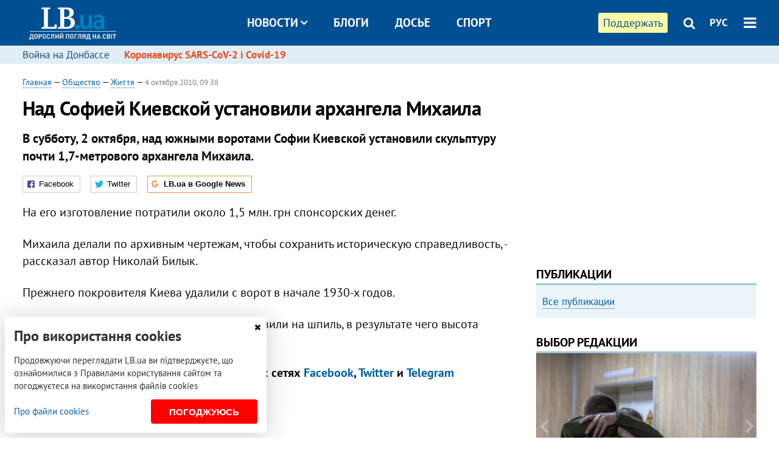

--- FILE ---
content_type: text/html; charset=utf-8
request_url: https://rus.lb.ua/society/2010/10/04/67867_nad_sofiey_kievskoy_ustanovili_a.html
body_size: 10133
content:
<!DOCTYPE html>
<html>
<head>

	<meta http-equiv="content-type" content="text/html;charset=utf-8">
	<title>Над Софией Киевской установили архангела Михаила</title>
	<meta name="keywords" content="Киев, памятники, София Киевская">
	<meta name="description" content="В субботу, 2 октября, над южными воротами Софии Киевской установили скульптуру почти 1,7-метрового архангела Михаила.">
	    <link rel="canonical" href="https://rus.lb.ua/society/2010/10/04/67867_nad_sofiey_kievskoy_ustanovili_a.html" />
        <link rel="alternate" href="https://lb.ua/society/2010/10/04/67867_nad_sofiey_kievskoy_ustanovili_a.html" hreflang="uk" hreflang="x-default" />
    <link rel="alternate" href="https://rus.lb.ua/society/2010/10/04/67867_nad_sofiey_kievskoy_ustanovili_a.html" hreflang="ru" />
    	
    <meta name="format-detection" content="telephone=no">

            <link rel="dns-prefetch" href="//i.lb.ua">
    <link rel="dns-prefetch" href="//www.facebook.com">
    <link rel="dns-prefetch" href="//www.googletagservices.com">
    <link rel="dns-prefetch" href="//googleads.g.doubleclick.net">
    <link rel="dns-prefetch" href="//pagead2.googlesyndication.com">

    <link rel="preload" href="/media/685/news/fonts/ptsans.woff2" as="font" type="font/woff2" crossorigin>
    <link rel="preload" href="/media/685/news/fonts/ptsansb.woff2" as="font" type="font/woff2" crossorigin>
    <link rel="preload" href="/media/685/news/fonts/icons.woff2" as="font" type="font/woff2" crossorigin>

    <link rel="preload" href="/media/685/news/css/style.css" type="text/css" as="style" onload="this.onload=null;this.rel='stylesheet'">

    <link rel="preload" href="/media/685/news/js/jquery-3.1.1.min.js" as="script">
    <link rel="preload" href="/media/685/news/js/common.js" as="script">
    <link rel="preload" href="//pagead2.googlesyndication.com/pagead/js/adsbygoogle.js" as="script">
        <link rel="preload" href="/media/685/news/css/social-likes.css" type="text/css" as="style" onload="this.onload=null;this.rel='stylesheet'">

		<link rel="alternate" type="application/rss+xml" title="LB.ua RSS" href="https://lb.ua/export/rss.xml">
	
	<!-- facebook -->
			<meta property="fb:app_id" content="147594101940225">
	<meta property="fb:admins" content="100001550293023">
	<meta property="og:site_name" content="LB.ua">
    <meta name="twitter:site" content="@lb_ua">
	    <meta name="RESOURCE-TYPE" content="DOCUMENT" />
    <meta name="DISTRIBUTION" content="GLOBAL" />

	<meta property="og:url" content="https://rus.lb.ua/society/2010/10/04/67867_nad_sofiey_kievskoy_ustanovili_a.html"/>
    <meta property="og:type" content="article"/>
	<meta property="og:title" content="Над Софией Киевской установили архангела Михаила"/>
	<meta property="og:description" content="В субботу, 2 октября, над южными воротами Софии Киевской установили скульптуру почти 1,7-метрового архангела Михаила." />

    <meta name="twitter:title" content="Над Софией Киевской установили архангела Михаила" />
    <meta name="twitter:description" content="В субботу, 2 октября, над южными воротами Софии Киевской установили скульптуру почти 1,7-метрового архангела Михаила." />

	        	    <meta property="og:image" content="https://i.lb.ua/static/logo.480.jpg" />
    <meta property="og:image:width" content="480" />
    <meta property="og:image:height" content="320" />
	        	
        
    <meta name="viewport" content="width=device-width,initial-scale=1,user-scalable=yes">

	<!-- CSS -->
	        <link rel="stylesheet" href="/media/685/news/css/style.css">
    <link rel="shortcut icon" type="image/x-icon" href="/favicon.ico">
        <link rel="stylesheet" href="/media/685/news/css/social-likes.css">

	    <script src="/media/685/news/js/jquery-3.1.1.min.js"></script>
        <script async src="/media/685/news/js/common.js"></script>
		
        <script async src="https://securepubads.g.doubleclick.net/tag/js/gpt.js"></script>
    <script>
        window.googletag = window.googletag || {cmd: []};
    </script>
    
        <script async src="https://pagead2.googlesyndication.com/pagead/js/adsbygoogle.js"></script>
    <script>
    (adsbygoogle = window.adsbygoogle || []).push({
          google_ad_client: "ca-pub-6096932064585080",
          enable_page_level_ads: true });
    </script>
    
        <script type="application/ld+json">
    {
        "@context": "https://schema.org",
        "@type": "NewsArticle",
        "mainEntityOfPage": {
            "@type": "WebPage",
            "@id": "https://rus.lb.ua/society/2010/10/04/67867_nad_sofiey_kievskoy_ustanovili_a.html"
        },
        "headline": "Над Софией Киевской установили архангела Михаила",
                "datePublished": "2010-10-04T09:38:00+03:00",
        "dateModified": "2022-03-11T12:50:00+02:00",
                "publisher": {
            "@type": "Organization",
            "name": "LB.ua",
            "alternateName": "Лівий берег",
            "logo": {
                "@type": "ImageObject",
                "url": "https://lb.ua/media/news/img/logo/logo.white.png"
            }
        }
    }
    </script>
</head>


<body >


<header class="site-header">
	<div class="layout">
	<div class="layout-wrapper clearfix">
        <nav class="header">
                        <div class="logo"><a href="https://rus.lb.ua"></a></div>
                        <ul class="nav-menu nav-menu-right">
                                <li class="nav-item nav-item-donate"><a href="https://lb.ua/donate" target="_blank"><span>Поддержать</span></a></li>
                
                                
                
                                <li class="nav-item nav-item-search hide-on-phone"><a href="#header-search" data-toggle="collapse" aria-expanded="false" aria-controls="header-search"><span class="icons icon-search" ></span></a></li>
                
                <li class="nav-item nav-item-lang dropdown"><a href="javascript:void(0);" data-toggle="dropdown" type="button">РУС</a>
    <ul class="dropdown-menu dropdown-lang">
        <li class="border"><a href="https://lb.ua/society/2010/10/04/67867_nad_sofiey_kievskoy_ustanovili_a.html" alt="українська">УКР</a></li>
        <li><a href="//en.lb.ua" alt="english">ENG</a></li>
    </ul>
</li>

				                <li class="nav-item nav-item-menu dropdown"><a a href="javascript:void(0);" onclick="return false;" type="button" data-toggle="dropdown"><span class="icons icon-bars"></span></a>
                    <div class="dropdown-menu dropdown-right">
                        <div class="dropdown-flex">
                            <div class="dropdown-flex-box">
                                <ul>
                                    <li><a href="/newsfeed">Новости</a></li>
                                    <li class="sub-item"><a href="/politics">Политика</a></li>
                                    <li class="sub-item"><a href="/economics">Экономика</a></li>
                                    <li class="sub-item"><a href="/society">Общество</a></li>
                                    <li class="sub-item"><a href="">Здоровье</a></li>
                                    <li class="sub-item"><a href="/culture">Культура</a></li>
                                    <li class="sub-item"><a href="/world">Мир</a></li>
                                    <li class="sub-item"><a href="/sport">Спорт</a></li>
                                    
                                    
                                    

                                    <li><a href="/theme">Спецтемы</a></li>
                                    <li class="sub-item"><a href="https://lb.ua/theme/kyiv">Київ</a></li>
                                    <li class="sub-item"><a href="https://lb.ua/theme/nova_krayina">Нова Країна</a></li>
                                    <li class="sub-item"><a href="https://lb.ua/theme/terytorii_kultury">Території культури</a></li>
                                    <li class="sub-item"><a href="https://lb.ua/theme/culthub">CultHub</a></li>
                                    <li class="sub-item"><a href="https://lb.ua/tag/21019_lbtalks">LB.talks</a></li>
                                    <li class="sub-item"><a href="https://lb.ua/theme/halorka">З гальорки</a></li>
                                </ul>
                            </div>
                            <div class="dropdown-flex-box">
                                <ul>
                                    <li><a href="/analytics">Публикации</a></li>
                                    <li><a href="/blog">Блоги</a></li>
                                    <li><a href="/file">Досье</a></li>
                                    <li><a href="/events">Ивенты</a></li>
                                    <li><a href="https://www.youtube.com/channel/UC_wMhlGmskE2Ue-400XjofQ">LB Live</a></li>
                                    <li><a href="/photo">Фото/Видео</a></li>
                                    <li><a href="/author">Авторы</a></li>
                                    <li><a href="/about/contacts">Редакция</a></li>
                                    <li><a href="/archive">Архив</a></li>

                                    
                                </ul>
                            </div>
                        </div>
                        
                        <div class="nav-item-menu-icons">
                            <a target="_blank" href="https://www.facebook.com/%D0%9B%D1%96%D0%B2%D0%B8%D0%B9-%D0%91%D0%B5%D1%80%D0%B5%D0%B3-LBUA-111382865585059"><span class="icons icon-facebook"></span></a>
                            <a target="_blank" href="https://twitter.com/lb_ua"><span class="icons icon-twitter"></span></a>
                            <a target="_blank" href="https://t.me/lbua_official"><span class="icons icon-telegram"></span></a>
                            <a target="_blank" href="https://youtube.com/@lblive1902"><span class="icons icon-youtube"></span></a>
                            <a target="_blank" href="https://rus.lb.ua/rss"><span class="icons icon-rss"></span></a>
                            <a href="#header-search" data-toggle="collapse" aria-expanded="false" aria-controls="header-search"><span class="icons icon-search"></span></a>
                            
                        </div>
                    </div>
                </li>
                            </ul>

                        <ul class="nav-menu nav-menu-main">
                <li class="dropdown nav-item-news"><a href="javascript:void(0);" onclick="return false;" type="button" data-toggle="dropdown">Новости<span class="icons icon-down"></span></a>
                    <ul class="dropdown-menu dropdown-lang">
                        <li><a href="/politics">Политика</a></li>
                        <li><a href="/economics">Экономика</a></li>
                        <li><a href="/society">Общество</a></li>
                        <li><a href="">Здоровье</a></li>
                        <li><a href="/culture">Культура</a></li>
                        <li><a href="/world">Мир</a></li>
                        <li><a href="/sport">Спорт</a></li>
                        <li><a href="https://lb.ua/theme/kyiv">Київ</a></li>
                        <li><a href="https://lb.ua/theme/nova_krayina">Нова Країна</a></li>
                        <li><a href="https://lb.ua/theme/terytorii_kultury">Території культури</a></li>
                        <li><a href="https://lb.ua/theme/culthub">CultHub</a></li>
                        <li><a href="https://lb.ua/tag/21019_lbtalks">LB.talks</a></li>

                        
                        
                        
                    </ul>
                </li>
                <li class="nav-item-blogs"><a href="/blog">Блоги</a></li>
                <li class="nav-item-files"><a href="/file">Досье</a></li>
                <li class="nav-item-photo"><a href="/sport">Спорт</a></li>

                
                
            </ul>
            
    		
        </nav>
	</div>
	</div>

        <div class="collapse" id="header-search">
    <div class="layout">
        <div class="layout-wrapper">
            <form class="search-form" action="/search">
                <input class="search-txt" type="text" name="q" placeholder="Фраза для поиска"/>
                <button class="search-btn" type="submit"><span class="icons icon-search"></span></button>
            </form>
        </div>
    </div>
    </div>
    
    	<div class="sub-menu">
	<div class="layout">
		<div class="layout-wrapper">
			<ul class="nav-links">
						    				            <li class=""><a href="https://lb.ua/tag/13516_boevie_deystviya_na_vostoke_ukraini">Война на Донбассе
</a></li>
            <li class="important"><a href="https://lb.ua/tag/18306_koronavirus_sarscov2_i_covid19">Коронавирус SARS-CoV-2 і Covid-19
</a></li>
    			    						</ul>
		</div>
	</div>
	</div>
    
</header>

            

<div class="site-content layout layout-material">

        <div class="layout-wrapper clearfix">

        
		<div class="col-content ">
		    <div class="col-content-wrapper clearfix">

            <article class="material" itemscope itemtype="https://schema.org/NewsArticle">
    	
	<div class="header">
		<div class="date">
                        <a href="https://rus.lb.ua">Главная</a> &mdash;
                            <a href="/society">Общество</a> &mdash;                 <a href="/society/life">Життя</a> &mdash;                                                 <time class="time" pubdate itemprop="datePublished" datetime="2010-10-04T09:38:00Z">4 октября 2010, 09:38</time>                        <meta itemprop="dateModified" content="2022-03-11"/>
		</div>

        
                <h1 itemprop="headline">Над Софией Киевской установили архангела Михаила
                    </h1>
        
		

                <div class="material-h2" itemprop="description"><p>В субботу, 2 октября, над южными воротами Софии Киевской установили скульптуру почти 1,7-метрового архангела Михаила.</p></div>
        
                                    <meta itemprop="author" content="LB.ua">                        	</div>

        <div class="social-likes" data-url="http://society.lb.ua/life/2010/10/04/67867_nad_sofiey_kievskoy_ustanovili_a.html"><div class="facebook" title="Поделиться ссылкой на Фейсбуке">Facebook</div>
<div class="twitter" title="Поделиться ссылкой в Твиттере">Twitter</div>
<div class="social-likes__widget social-likes__widget_gnews">
    <a href="https://news.google.com/publications/CAAqBwgKMO-Fpwsw15C_Aw?hl=ru&gl=UA&ceid=UA:ru" target="_blank" rel="nofollow">
        <span class="social-likes__button"><span class="social-likes__icon social-likes__icon_gnews"></span><strong>LB.ua в Google News</strong></span>
    </a>
</div>
</div>
    
	
	
	
	

	
        <div itemprop="articleBody"><p>На его изготовление потратили около 1,5 млн. грн спонсорских денег.</p>
<p>Михаила делали по архивным чертежам, чтобы сохранить историческую справедливость, - рассказал автор Николай Билык.</p>
<p>Прежнего покровителя Киева удалили с ворот в начале 1930-х годов.</p>
<p>Ангела сделали из меди с позолотой и водрузили на шпиль, в результате чего высота украшения ворот составила почти 2,5 метра.</p></div>
    

	

	
	

    

            

            

    
            

    <div class="hidden" itemprop="publisher" itemscope itemtype="https://schema.org/Organization">
        <meta itemprop="name" content="LB.ua" />
        <div class="hidden" itemprop="logo" itemscope itemtype="https://schema.org/ImageObject">
            <meta itemprop="url" content="https://lb.ua/media/news/img/logo/logo.png" />
        </div>
    </div>
    <meta itemscope itemprop="mainEntityOfPage" itemType="https://schema.org/WebPage" itemid="https://rus.lb.ua/society/2010/10/04/67867_nad_sofiey_kievskoy_ustanovili_a.html" />


    <noindex>
            <div class="block read-social">Читайте главные новости LB.ua в социальных сетях <a href="https://www.facebook.com/%D0%9B%D1%96%D0%B2%D0%B8%D0%B9-%D0%91%D0%B5%D1%80%D0%B5%D0%B3-LBUA-111382865585059">Facebook</a>, <a href="https://twitter.com/lb_ua">Twitter</a> и <a href="https://t.me/lbua_official">Telegram</a></div>
    
                <div class="block sources thin-link"><span>Источник: </span><a href="http://www.segodnya.ua" target="_blank" rel="nofollow">газета "Сегодня"</a></div>
        
            
        
    
                    </noindex>

    
    


                <div class="block sources thin-link" itemprop="keywords"><span>Темы: </span><a href="/tag/49_kiev" rel="tag">Киев</a>, <a href="/tag/760_pamyatniki" rel="tag">памятники</a>, <a href="/tag/3565_sofiya_kievskaya" rel="tag">София Киевская</a></div>
        

    </article>



<div class="material-related">
    
                        
                    <div class="block related-news news-by-theme">

<ul class="feed">
    <li class="important">
        <div class="time"><time datetime="2010-05-21T12:33:00Z">
    21 мая 2010, 12:33
    </time></div>
        <a href="https://rus.lb.ua/society/2010/05/21/45850_granitsi_sofii_kievskoy_uvelichat_.html">Границы Софии Киевской увеличат на квартал
</a>
    </li>
    <li class="">
        <div class="time"><time datetime="2010-06-12T18:33:00Z">
    12 июня 2010, 18:33
    </time></div>
        <a href="https://rus.lb.ua/news/2010/06/12/50118_yanukovich_izdal_ukaz_o_prazdnovan.html">Янукович издал указ о праздновании дня основания Софии Киевской
</a>
    </li>
    <li class="">
        <div class="time"><time datetime="2010-08-11T16:15:00Z">
    11 августа 2010, 16:15
    </time></div>
        <a href="https://rus.lb.ua/society/2010/08/11/60599_ukraina_dobilas_priznaniya_sofii.html">Украина добилась признания Софии Киевской объектом культурного наследия
</a>
    </li>
</ul>
</div>
                

<noindex>
    
    
                            <section class="block related-news related-by-rubric">
<div class="caption no-margin">Читайте также</div>
<ul class="lenta lenta-simple">
    <li class="item-news  important">    <time datetime="2010-10-05T09:24:00Z">
    05 октября 2010, 09:24
    </time>
        <div class="title"><a href="https://rus.lb.ua/society/2010/10/05/68059_protivniki_dvuyazichiya_grozyat_zabl.html">Противники двуязычия грозят заблокировать «Евро-2012»
</a></div>
</li>

    <li class="item-news  ">    <time datetime="2010-10-05T09:03:00Z">
    05 октября 2010, 09:03
    </time>
        <div class="title"><a href="https://rus.lb.ua/society/2010/10/05/68057_dva_vengerskih_goroda_zatopilo_ya.html">Два венгерских города затопило ядовитыми отходами
</a></div>
</li>

    <li class="item-news  ">    <time datetime="2010-10-05T08:55:00Z">
    05 октября 2010, 08:55
    </time>
        <div class="title"><a href="https://rus.lb.ua/society/2010/10/05/68056_za_kuplennie_voditelskie_prava_.html">За купленные водительские права будут сажать
</a></div>
</li>

    <li class="item-news  important">    <time datetime="2010-10-05T08:25:00Z">
    05 октября 2010, 08:25
    </time>
        <div class="title"><a href="https://rus.lb.ua/society/2010/10/05/68054_sbu_izyala_dokumenti_v_ofise_reg.html">СБУ изъяла документы в офисе регистратора "Киевгорстроя"
</a></div>
</li>

    <li class="item-news  ">    <time datetime="2010-10-05T02:10:00Z">
    05 октября 2010, 02:10
    </time>
        <div class="title"><a href="https://rus.lb.ua/society/2010/10/05/67946_britanskoy_korolevskoy_seme_usi.html">Британской королевской семье усилили охрану на случай терактов
</a></div>
</li>

    <li class="item-news  ">    <time datetime="2010-10-05T01:30:00Z">
    05 октября 2010, 01:30
    </time>
        <div class="title"><a href="https://rus.lb.ua/society/2010/10/05/67944_skandalistka_peris_hilton_priede.html">Скандалистка Пэрис Хилтон приедет на Ukrainian Fashion Week
</a></div>
</li>

    <li class="item-news  ">    <time datetime="2010-10-05T01:10:00Z">
    05 октября 2010, 01:10
    </time>
        <div class="title"><a href="https://rus.lb.ua/society/2010/10/05/67943_klinton_prizivaet_ukraintsev_smel.html">Клинтон призывает украинцев смелее проверяться на СПИД
</a></div>
</li>

    <li class="item-news  ">    <time datetime="2010-10-05T00:50:00Z">
    05 октября 2010, 00:50
    </time>
        <div class="title"><a href="https://rus.lb.ua/society/2010/10/05/67938_berluskoni_vozmutil_vatikan_anek.html">Берлускони возмутил Ватикан анекдотом про евреев
</a></div>
</li>

    <li class="item-news  ">    <time datetime="2010-10-04T19:56:00Z">
    04 октября 2010, 19:56
    </time>
        <div class="title"><a href="https://rus.lb.ua/society/2010/10/04/68046_ukrainskiy_ofitser_udostoen_meda.html">​Украинский офицер удостоен медали НАТО
</a></div>
</li>

    <li class="item-news  ">    <time datetime="2010-10-04T19:41:00Z">
    04 октября 2010, 19:41
    </time>
        <div class="title"><a href="https://rus.lb.ua/society/2010/10/04/68044_aktivisti_vzivayut_k_spaseniyu_yazi.html"><span class="ico-text">Фото</span>Акция протеста "Спаси свой язык!"
</a></div>
</li>

    <li class="item-news  ">    <time datetime="2010-10-04T19:38:00Z">
    04 октября 2010, 19:38
    </time>
        <div class="title"><a href="https://rus.lb.ua/society/2010/10/04/68042_v_kieve_otkrili_dvizhenie_po_gava.html">В Киеве открыли движение по Гаваньскому мосту
</a></div>
</li>

    <li class="item-news  ">    <time datetime="2010-10-04T17:50:00Z">
    04 октября 2010, 17:50
    </time>
        <div class="title"><a href="https://rus.lb.ua/society/2010/10/04/68028_v_dnepropetrovske_nachalsya_mesyachn.html">В Днепропетровске начался месячник борьбы с раком груди
</a></div>
</li>

    <li class="item-news  ">    <time datetime="2010-10-04T17:46:00Z">
    04 октября 2010, 17:46
    </time>
        <div class="title"><a href="https://rus.lb.ua/society/2010/10/04/68033_muzey_im_petrovskogo_vozobnovit.html">Музей им. Петровского возобновит свою работу
</a></div>
</li>

    <li class="item-news  important">    <time datetime="2010-10-04T17:35:00Z">
    04 октября 2010, 17:35
    </time>
        <div class="title"><a href="https://rus.lb.ua/society/2010/10/04/68021_voditelyu_avto_v_kotorom_pogib_i.html">Водителю авто, в котором погиб Игорь Пелых, дали 9 лет
</a></div>
</li>

    <li class="item-news  ">    <time datetime="2010-10-04T16:42:00Z">
    04 октября 2010, 16:42
    </time>
        <div class="title"><a href="https://rus.lb.ua/society/2010/10/04/68003_mvd_problem_s_vidachey_pasportov.html">МВД: проблем с выдачей паспортов нет
</a></div>
</li>

</ul>
</section>
 
                

    </noindex>
</div>


<noindex>
<div class="float_container_t0 hidden"></div>
<div class="float_container_t2 hidden"></div>
</noindex>

	    	</div>

        		</div>

		<aside class="col-right">
        	
			    

    

    <section class="adv-banner-3">
    <!-- Premium -->
    <ins class="adsbygoogle" style="display:block" data-ad-client="ca-pub-6096932064585080" data-ad-slot="6215639078" data-ad-format="auto" data-full-width-responsive="true"></ins>
    <script>(adsbygoogle = window.adsbygoogle || []).push({});</script>
</section>

    	
<section class="section-blogs section-column-2 have-background">
<div class="caption no-margin">Публикации</div>
<ul class="feed background">
<li class="show-more"><a href="/analytics">Все публикации</a></li>
</ul>
</section>
    	
<section class="float_container_m1_wide hide-on-tablet hide-on-phone">
<div class="photo-story float_block">
<div class="caption no-margin">ВЫБОР РЕДАКЦИИ</div>
<div class="slick-gallery" data-slick='{ "infinite": true, "speed": 300, "slidesToShow": 1, "autoplay": true, "autoplaySpeed": 5000 }'>
        <div class="gallery-item"><div class="gallery-item-image">
		<a class="img" href="https://lb.ua/society/2022/03/16/509776_lyubov_i_vdyachnist_yak_spilkuvatisya_zi.html"><img loading="lazy" class="story-photo" src="https://i.lb.ua/085/14/625c228783191.jpeg" alt="Любовь и благодарность. Как общаться со своими близкими, ушедшими на войну"/></a>
	        <div class="story-text"><a class="img" href="https://lb.ua/society/2022/03/16/509776_lyubov_i_vdyachnist_yak_spilkuvatisya_zi.html">Любовь и благодарность. Как общаться со своими близкими, ушедшими на войну</a></div></a>
    </div></div>
        <div class="gallery-item"><div class="gallery-item-image">
		<a class="img" href="https://lb.ua/society/2022/03/31/511668_mariupol_tochka_nepovernennya_moi.html"><img loading="lazy" class="story-photo" src="https://i.lb.ua/072/02/625c22f9239af.jpeg" alt="Мариуполь, точка невозврата. Мои 20 суток войны"/></a>
	        <div class="story-text"><a class="img" href="https://lb.ua/society/2022/03/31/511668_mariupol_tochka_nepovernennya_moi.html">Мариуполь, точка невозврата. Мои 20 суток войны</a></div></a>
    </div></div>
        <div class="gallery-item"><div class="gallery-item-image">
		<a class="img" href="https://lb.ua/society/2022/04/06/512479_yak_pravilno_reaguvati_informatsiyu.html"><img loading="lazy" class="story-photo" src="https://i.lb.ua/078/06/625c220109513.jpeg" alt="Как правильно реагировать на информацию из России? Вопрос-ответ с Олегом Покальчуком"/></a>
	        <div class="story-text"><a class="img" href="https://lb.ua/society/2022/04/06/512479_yak_pravilno_reaguvati_informatsiyu.html">Как правильно реагировать на информацию из России? Вопрос-ответ с Олегом Покальчуком</a></div></a>
    </div></div>
    </div>
</div>
</section>
        	<section class="section-blogs section-column-2 have-background">
<div class="caption no-margin">Блоги</div>
<ul class="feed background">
    <li class="">    <a class="photo-ahref" href="http://rus.lb.ua/blog/tetiana_bohdan/516325_derzhavni_poziki_i_borgi_voienniy.html"><img loading="lazy" class="photo photo-blog" src="https://i.lb.ua/114/52/5e82114e767ee.jpeg" alt="Державні позики і борги у воєнній економіці"></a>    <div class="author">Тетяна Богдан</div> 
    <div class="title"><a href="http://rus.lb.ua/blog/tetiana_bohdan/516325_derzhavni_poziki_i_borgi_voienniy.html">Державні позики і борги у воєнній економіці
</a></div>
    У найближчі місяці Уряд потребуватиме колосальних ресурсів для фінансування економічних потреб країни і продовження збройної боротьби з агресором.
</li>

    <li class="">    <a class="photo-ahref" href="http://rus.lb.ua/blog/volodymyr_viatrovych/515299_damo_rosii_pereklasti_zlochini.html"><img loading="lazy" class="photo photo-blog" src="https://i.lb.ua/030/33/624979ecdd733.jpeg" alt="Не дамо Росії перекласти злочини на нас"></a>    <div class="author">Володимир В'ятрович</div> 
    <div class="title"><a href="http://rus.lb.ua/blog/volodymyr_viatrovych/515299_damo_rosii_pereklasti_zlochini.html">Не дамо Росії перекласти злочини на нас
</a></div>
    Правда завжди сильніша. Тільки для того, аби правда про борців за свободу в 1940-50-х вийшла на світло, потрібні були десятиліття, тепер вистачає днів.
</li>

<li class="show-more"><a href="/blog">Все записи блогов</a></li>
</ul>
</section>

    <section class="adv-block">
<div class="adv-banner-4 sticked hide-on-tablet hide-on-phone">
<div class="adv-caption">Реклама</div>
<!-- Index.300x600 -->
<ins class="adsbygoogle"
     style="display:inline-block;width:300px;height:600px"
     data-ad-client="ca-pub-6096932064585080"
     data-ad-slot="8605697088"></ins>
<script>
(adsbygoogle = window.adsbygoogle || []).push({});
</script></div>
</section>
	
			</aside>

	</div>
    
</div>


<footer class="site-footer">
	<div class="layout">
<div class="layout-wrapper clearfix">
	<a class="scroll-top" href="#"></a>
	<div class="footer-links">
		<ul>
			
            <li><a href="/about">Про нас</a></li>
            <li><a href="/reklama">Реклама на сайте</a></li>
            <li><a href="/events">Ивенты</a></li>
            <li><a href="/about/contacts">Редакция</a></li>
            <li><a href="/about/standards">Политики и стандарты</a></li>
			<li><a href="/about/terms">Пользовательское соглашение</a></li>
		</ul>
	</div>

	<div class="about">
                <p>При полном или частичном воспроизведении материалов прямая гиперссылка на LB.ua обязательна! Перепечатка, копирование, воспроизведение или иное использование материалов, в которых содержится ссылка на агентство "Українськi Новини" и "Украинская Фото Группа" запрещено.</p>
        <p>Материалы, которые размещаются на сайте с меткой "Реклама" / "Новости компаний" / "Пресрелиз" / "Promoted", являются рекламными и публикуются на правах рекламы. , однако редакция участвует в подготовке этого контента и разделяет мнения, высказанные в этих материалах.</p>
        <p>Редакция не несет ответственности за факты и оценочные суждения, обнародованные в рекламных материалах. Согласно украинскому законодательству, ответственность за содержание рекламы несет рекламодатель.</p>
        <p>Международный Фонд "Возрождение" обеспечивает институциональную поддержку редакции LB.UA в рамках программы "Социальный капитал". Материалы изготовленные в рамках поддержки отражают позицию авторов и не обязательно совпадают с позицией Международного Фонда "Возрождение".</p>
        <p>Субъект в сфере онлайн-медиа; идентификатор медиа - R40-05097</p>
            </div>
	<div class="counters">
                <span><a rel="nofollow" href="http://depositphotos.com/?utm_source=LB&amp;utm_medium=footer&amp;utm_campaign=UA-brand"><img loading="lazy" src="/media/685/news/img/icos/deposit2.png" alt="DepositPhotos" width="143" height="33"></a></span>
        <span><a rel="nofollow" href="http://irf.ua"><img loading="lazy" src="/media/685/news/img/icos/irf.png" alt="IRF" width="105" height="33"></a></span>
        <span><a rel="nofollow" href="https://serpstat.com/uk/"><img loading="lazy" src="/media/685/news/img/icos/serpstat.svg" alt="Serpstat" width="140" height="33""></a></span>
        		    		<!-- Google tag (gtag.js) -->
<script async src="https://www.googletagmanager.com/gtag/js?id=G-ESGJQNBL07"></script>
<script>
  window.dataLayer = window.dataLayer || [];
  function gtag(){dataLayer.push(arguments);}
  gtag('js', new Date());

  gtag('config', 'G-ESGJQNBL07');
</script>
			</div>
</div>
</div>


<div class="overlay" id="overlay"></div>


<div id="popup_mistake" class="popup do-mistake" url="/core/orphus/">
	<div class="caption">Найдена ошибка! <div class="close"></div></div>
	<div class="title">Текст с ошибкой:</div>
	<div class="text-w-mistake"></div>
	<div>Ошибка в том, что:</div>
	<textarea></textarea>
	<br style="clear: both;" />
	<a class="button" name="send" href="#">Отправить</a>
	<a class="no-mistake" name="close" href="#">Ой, это не ошибка!</a>
</div>


<div id="act-login" class="popup do-login">

</div>

</footer>


<style>
    .cookie-info { position: fixed; display: none; width: 100%; left: 8px; right: 0; bottom: 8px; max-width: 400px; color: #333; background-color: #fff; box-shadow: 0 4px 40px rgba(0,0,0,.2); z-index: 1000; padding: 15px; }
    .cookie-info-title { font-size: 24px; font-weight: bold; margin: 0 0 12px; padding-right: 12px; }
    .cookie-info-text { margin-bottom: 12px; }
    .cookie-info-flex { display: flex; justify-content: space-between; line-height: 40px; }
    .cookie-info-link { display: inline-block; border-bottom: none !important;}
    .cookie-info-agree { display: inline-block; color: #fff; font-size: 15px; font-weight: bold; text-transform: uppercase; border-radius: 4px; background-color: red; padding: 0 30px; cursor: pointer; }
    .cookie-info-cross { position: absolute; right: 10px; top: 10px; cursor: pointer; }
</style>
<div class="cookie-info">
    <div class="cookie-info-title">Про використання cookies</div>
    <div class="cookie-info-text">Продовжуючи переглядати LB.ua ви підтверджуєте, що ознайомилися з Правилами користування сайтом та погоджуєтеся на використання файлів cookies</div>
    <div class="cookie-info-flex">
        <a class="cookie-info-link" href="https://lb.ua/terms/">Про файли cookies</a>
        <button class="cookie-info-agree cookie-info-close">Погоджуюсь</button>
    </div>
    <button class="cookie-info-cross cookie-info-close" title="закрити"><span class="icons icon-close"></span></button>
</div>
<script type="text/javascript">
    $(document).ready(function() {

        if ($.cookie('cookie_info') == 'yes') {
            console.log('cookie info block state: [' + $.cookie('cookie_info') + ']');
        } else {
            $('.cookie-info').show();
        }

        $('.cookie-info-close').click(function() {
            $('.cookie-info').hide();
            $.ajax({ url: "https://lb.ua/core/widgets/news/cookie_info", context: document.body, xhrFields: { withCredentials: true } }).done(function() { });
        });
    });
</script>

</body>

<!-- rus.vm2.gg2.lb.ua :: 2026-01-14 21:04:01 -->
</html>

--- FILE ---
content_type: text/html; charset=utf-8
request_url: https://www.google.com/recaptcha/api2/aframe
body_size: 248
content:
<!DOCTYPE HTML><html><head><meta http-equiv="content-type" content="text/html; charset=UTF-8"></head><body><script nonce="HCJpSAKlw7Ktp5Yyfk7jCA">/** Anti-fraud and anti-abuse applications only. See google.com/recaptcha */ try{var clients={'sodar':'https://pagead2.googlesyndication.com/pagead/sodar?'};window.addEventListener("message",function(a){try{if(a.source===window.parent){var b=JSON.parse(a.data);var c=clients[b['id']];if(c){var d=document.createElement('img');d.src=c+b['params']+'&rc='+(localStorage.getItem("rc::a")?sessionStorage.getItem("rc::b"):"");window.document.body.appendChild(d);sessionStorage.setItem("rc::e",parseInt(sessionStorage.getItem("rc::e")||0)+1);localStorage.setItem("rc::h",'1768417445202');}}}catch(b){}});window.parent.postMessage("_grecaptcha_ready", "*");}catch(b){}</script></body></html>

--- FILE ---
content_type: text/css
request_url: https://rus.lb.ua/media/685/news/css/style.css
body_size: 16436
content:
@font-face { font-family: 'PT Sans'; font-style: normal; font-weight: 400; src: local('PT Sans'), local('PTSans-Regular'), url('../fonts/ptsans.woff2') format('woff2'), url('../fonts/ptsans.woff') format('woff'); font-display: swap; }
@font-face { font-family: 'PT Sans'; font-style: normal; font-weight: 700; src: local('PT Sans Bold'), local('PTSans-Bold'), url('../fonts/ptsansb.woff2') format('woff2'), url('../fonts/ptsansb.woff') format('woff'); font-display: swap; }
@font-face { font-family: 'Icons'; font-weight: normal; font-style: normal; src: local('FontAwesome'), url('../fonts/icons.woff2') format('woff2'), url('../fonts/icons.woff') format('woff'); font-display: swap; }
/*
@font-face { font-family: 'Roboto'; font-style: normal; font-weight: 400; src: local('Roboto'), local('Roboto-Regular'), url('../fonts/roboto.woff2') format('woff2'), url('../fonts/roboto.woff') format('woff'); }
@font-face { font-family: 'Roboto'; font-style: normal; font-weight: 700; src: local('Roboto Bold'), local('Roboto-Bold'), url('../fonts/roboto-m.woff2') format('woff2'), url('../fonts/roboto-m.woff') format('woff'); }
*/

* { margin: 0; padding: 0; border: 0; }
body { font-family: 'PT Sans', sans-serif; font-size: 15px; line-height: 1.45; color: #505050; }
header, footer, nav, article, section, main, aside, details { display: block; } /* figcaption, figure, hgroup,*/

.icons { display: inline-block; font: normal normal normal 14px/1 'Icons'; font-size: inherit; text-rendering: auto; -webkit-font-smoothing: antialiased; -moz-osx-font-smoothing: grayscale; }
.icon-bars:before { content: "\f0c9"; }
.icon-facebook:before { content: "\f09a"; }
.icon-google-plus:before { content: "\f0d5"; }
.icon-google-news:before { content: "\f1a0"; }
.icon-twitter:before { content: "\f099"; }
.icon-vk:before { content: "\f189"; }
.icon-youtube:before { content: "\f16a"; }
.icon-instagram:before { content: "\f16d"; }
.icon-telegram:before { content: "\f1d8"; }
.icon-rss:before { content: "\f09e"; }
.icon-search:before { content: "\f002"; }
.icon-sign-in:before { content: "\f090"; }
.icon-sign-out:before { content: "\f08b"; }
.icon-user:before { content: "\f007"; }
.icon-up:before { content: "\f106"; font-weight: bold; }
.icon-down:before { content: "\f107"; font-weight: bold; }
.icon-share:before { content: "\f1e0"; }
.icon-left-angle:before { content: "\f104"; }
.icon-right-angle:before { content: "\f105"; }
.icon-left-caret:before { content: "\f0d9"; }
.icon-right-caret:before { content: "\f0d9"; }
.icon-close:before { content: "\f00d"; }


.overflow-fix:before, .page:before, .post .post-header:before, .alphabet-filter .search-line:before, .overflow-fix:after, .page:after, .post .post-header:after, .alphabet-filter .search-line:after { display: table; content: ""; }
.overflow-fix:after, .page:after, .post .post-header:after, .alphabet-filter .search-line:after { clear: both; }

h1 { font-size: 32px; font-weight: bold; line-height: 1.1; text-transform: uppercase; letter-spacing: -0.02em; margin-bottom: 0.5em; }
h2 { font-size: 18px; font-weight: bold; line-height: 1.35; margin: 0 0 0.5em; }
h3 { font-size: 27px; font-weight: normal; line-height: 1.3; }
h4 { font-size: 22px; font-weight: normal; line-height: 1.3; }
h5 { font-size: 18px; font-weight: bold; line-height: 1.3; }

a { color: #0062a6; text-decoration: none; }
/*a:visited { color: #618299; }*/
a:hover { color: #004f93; text-decoration: none; border-bottom: 1px solid; }
a.img:hover { border-bottom: none; }
a.underline { text-decoration: none; border-bottom: 1px solid; }
a.dotted { border-bottom: 1px dotted !important; text-decoration: none !important; }
a.dotted:hover { text-decoration: none; }
a.time:hover { text-decoration: none !important; }
time, .time { color: #808080; font-size: 13px; font-weight: normal; }
textarea { padding: 3px 4px; border: 1px solid #c9c9c9; }
.input, input[type="text"], input[type="password"] { border: 1px solid #c9c9c9; padding: 4px 8px; font-size: 16px; line-height: 1.4; }

.hidden { display: none; }
.show-on { display: block; }
.show-off { display: none; }

.no-margin { margin: 0 !important; }
.clearfix:after { content: ""; display: table; clear: both; }
.uppercase { text-transform: uppercase; }
.split-time { font-size: 16px; color: #222; border-bottom: solid 2px #9bc8e2; padding-bottom: 4px !important; }

.caption { position: relative; font-size: 20px; font-weight: bold; text-transform: uppercase; line-height: 1; color: black; padding-bottom: 5px; margin-bottom: 10px; border-bottom: 3px solid #9bc8e2; }
.caption a { color: black; }
.caption .rss { position: absolute; right: 5px; top: 0; width: 20px; height: 20px;
    background: url(../img/sprite.png) no-repeat -140px -20px;
}

.author, .author a { color: #636773; font-size: 16px; font-weight: bold; line-height: 22px; } /* #292f33 */
.author:visited, .author a:visited { color: #636773; }

.button { font-size: 15px; font-weight: bold; border: 1px solid #9bc8e2; border-radius: 3px; height: 22px; line-height: 22px; padding: 0 25px; background: url(../img/sprite.png) repeat-x 0 -80px; color: #222 !important; display: inline-block; text-align: center; }
.button:hover { background: url(../img/sprite.png) repeat-x 0 -102px; }
.button:active { background: url(../img/sprite.png) repeat-x 0 -124px; }
.close { position: absolute; right: 0; top: 0; width: 11px; height: 11px; background: url(../img/sprite.png) no-repeat -40px -20px; cursor: pointer; }

.ico { display: inline-block; margin-right: 7px; }
.i-exclusive { background: url(../img/sprite.png) no-repeat 0 0; width: 15px; height: 10px; }
.i-photo { background: url(../img/sprite.png) no-repeat -20px 0; width: 15px; height: 12px; }
.i-video { background: url(../img/sprite.png) no-repeat -40px 0; width: 16px; height: 11px; }
.i-adv { background: url(../img/sprite.png) no-repeat -80px -20px; width: 18px; height: 10px; }
.i-updated { border: 1px solid #9bc8e2; height: 12px; font-size: 11px; font-weight: normal; line-height:14px; color: #9bc8e2; padding: 0 4px 2px; }
.i-rss { background: url(../img/sprite.png) no-repeat -100px -20px; width: 15px; height: 12px; }

.ico-text { font-size: 11px; font-weight: 100; text-transform: uppercase; color: #636773; background: #e1eef6; padding: 2px 8px; letter-spacing: normal; vertical-align: 1px; margin-right: 6px; }
.ico-promo { color: #fff !important; background: #0062a6 !important; }
.item-news .ico-text { vertical-align: 3px; }
    /*.important .ico-text { color: #fff; background: #9bc8e2; }*/
/*.important .ico-text { color: #fff; background: #0062a6; }*/

/* bootstrap selectors */
.collapse { display: none; }
.collapse.in { display: block; }

.dropdown { position: relative; }
.dropdown-menu { position: absolute; top: 65px; left: 0; z-index: 1000; display: none; }
.open > .dropdown-menu { display: block; }
.open .icon-down { transform: rotate(180deg); }
.open .icon-bars { transform: rotate(90deg); }


.header-donate { font-size: 19px; padding: 25px 0; background-color: #f9edbe; text-align: center; }
.header-donate a { font-weight: bold; }

.site-header { background: #004f93; color: #a0a0a0; } /*#004f93 5558c1 9bc8e2*/
.site-header ul { list-style-type: none; }
.site-header .header { font-size: 19px; height: 75px; line-height: 75px; text-transform: uppercase; text-align: center; }
.site-header .header a, .site-header .header a:visited { color: #fff; }
.site-header .header a:hover { opacity: 0.8; transition: all 0.35s ease 0s; border-bottom: none; }
.site-header .icons { margin-left: 3px; }
.site-header .logo { float: left; margin-right: 0; }
.site-header .logo a { display: block; background: url(../img/logo/logo.white.png) no-repeat left center / 145px 60px; width: 145px; height: 72px; margin-left: 10px; }
.site-header .logo-eng a { background: url(../img/logo/logo.eng.png) no-repeat left center / 106px 35px; }
/*.site-header .logo a { display: block; background: url(../img/logo/logo.white.png) no-repeat left center / 100px 32px; width: 100px; height: 72px; margin-left: 10px; }*/

.site-header .nav-menu { height: 65px; font-weight: bold; }
.site-header .nav-menu > li { display: inline-block; margin-left: 2em; }
.site-header .nav-menu-right { float: right; }
.site-header .nav-menu-right > li { margin-left: 0; }
.site-header .nav-item { font-size: 21px; margin-right: 18px; vertical-align: text-bottom; }
.site-header .nav-item-menu { margin-right: 0; }
.site-header .nav-item-menu .dropdown-menu { left: auto; right: 0; margin-left: auto; margin-right: -0.5em; }
.site-header .nav-item-lang { font-size: 17px; }

.site-header .nav-item.nav-item-menu { font-size: 24px; }

.site-header .nav-item-menu-icons { margin: 0 0 30px 25px; }
.site-header .nav-item-menu-icons .icons { font-size: 24px; margin-right: 25px; }
.site-header .nav-item-menu-icons a:last-child .icons { margin-right: 0; }

.site-header .nav-item-donate { font-size: 18px; font-weight: normal; text-transform: none; }
.site-header .nav-item-donate span { color: #004f93; background-color: #f9fba7; padding: 5px 8px; border-radius: 3px; }

.site-header .dropdown-menu { background: #004f93; line-height: 1; margin-left: -30px; padding: 30px 0 10px; text-align: left; }
.site-header .dropdown-menu li { font-size: 18px; margin-bottom: 24px; }
.site-header .dropdown-menu li:first-child { border: none; }
.site-header .dropdown-menu .sub-item { text-transform: none; padding-left: 14px; margin-bottom: 18px; }

.site-header .dropdown-lang { padding: 30px 30px 10px; text-align: left; }
.site-header .dropdown-socials { padding: 30px 30px 10px; }
.site-header .dropdown-socials li .icons { font-size: 18px; }
.site-header .dropdown-flex { display: flex; flex-flow: row; }
.site-header .dropdown-flex-box { flex: 1; margin: 10px 25px 15px; min-width: 130px; }
.site-header .dropdown-lang-box { font-size: 18px; margin: 0 25px 40px; }
.site-header .dropdown-left { left: auto; top: 0; right: 0; width: 400px; height: 35px; }
.site-header .google-auto-placed { display: none !important; }

#header-search { background: #e1eef6; border-bottom: 2px solid #ddd; overflow: hidden; }
.search-form { position: relative; border: 1px solid #ddd; margin: 10px 0; }
.search-form .search-txt { width: 100%; box-sizing: border-box; padding: 4px 30px 4px 10px; }
.search-form .search-btn { position: absolute; top: 5px; right: 8px; font-size: 18px; color: #888; background: #fff; }

.site-header .sub-menu { background: #e1eef6; }
.site-header .nav-links { list-style-type: none; overflow-x: scroll; overflow-y: hidden; white-space: nowrap; max-height: 30px; -ms-overflow-style: none; scrollbar-width: none; }
.site-header .nav-links::-webkit-scrollbar { display: none; }
.site-header .nav-links li { display: inline-block; font-size: 17px; height: 30px; line-height: 30px; margin-right: 20px; }
.site-header .nav-links a { color: #164e7d; }
.site-header .nav-links a:hover { color: #000; }
.site-header .nav-links .important a { color: #ee4b19; font-weight: bold; }


.site-content { padding: 20px 0; background: #fff; }
.col-content { float: left; margin-right: -32%; width: 100%; font-size: 17px; }
.col-content-wrapper { margin-right: 34%; }
.col-content .col-left { float: left; width: 45.8%; font-size: 17px; overflow: hidden; }
.col-content .col-middle { float: right; width: 52%; font-size: 17px; overflow: hidden; }
.col-left .caption { font-size: 26px; }
.col-right { float: right; width: 30%; font-size: 17px; } /*border-left: 1px solid #d9e1e5;*/ /*border-left: 1px solid #d9e1e5; padding-left: 12px; */
.col-right section { margin-bottom: 30px; overflow: hidden; }
.col-right .first-item-wide .first { margin-bottom: 0; }

.site-footer { background: #ebf4f9; overflow: hidden; }
.site-footer .scroll-top { position: absolute; right: 0; top: -25px; width: 32px; height: 25px; background: url(../img/icos/scrolltop.png) no-repeat center center #ebf4f9; }
.site-footer .wrapper { position: relative; }
.site-footer .about { font-size: 13px; margin-bottom: 18px; }
.site-footer .about p { margin-bottom: 6px; }
.site-footer .counters { opacity: 0.4; }
.site-footer .counters a { border: none; }
.site-footer .counters span { margin-right: 30px; }
.footer-links { font-size: 16px; font-weight: bold; padding: 10px 0; border-bottom: 2px solid #fff; margin-bottom: 10px; }
.footer-links ul { list-style-type: none; }
.footer-links li { display: inline-block; margin-right: 32px; }

.photo { border: 1px solid #ddd; }

/* news feeds */
.feed { list-style-type: none; }
.feed li { display: inline-block; margin-bottom: 16px; width: 100%; line-height: 1.25; }


.feed h1 { font-size: 27px; font-weight: bold; line-height: 1.1; margin-bottom: 7px; letter-spacing: -0.03em; text-transform: none; }
.feed h2 { font-size: 24px; font-weight: bold; line-height: 1.2; margin-bottom: 5px; letter-spacing: -0.025em; text-transform: none; }
.feed h3 { font-size: 21px; font-weight: normal; line-height: 1.1; margin-bottom: 5px; }
.feed h4 { font-size: 18px; font-weight: bold; line-height: 1.15; margin-bottom: 5px; }
.feed .title { font-size: 21px; font-weight: normal; line-height: 1.15; letter-spacing: -0.02em; margin-bottom: 5px; }
.col-right section .feed .title { font-size: 20px; font-weight: bold; line-height: 1.2; }
.feed .split-time { margin: 10px 0; }
.feed .split-time:first-child { margin-top: 0; }
.feed .author { margin-top: -2px; margin-bottom: 2px; }
.feed .important a { font-size: 18px; font-weight: bold; }
.feed .important.very a { color: #a00022; }
.feed .photo { float: left; margin: 2px 10px 5px 0; vertical-align: top; width: 38%; }
.feed .photo-large { display: block; width: 100%; max-height: 360px; border: 1px solid #ddd; margin-bottom: 8px; }
.feed .photo-middle { display: block; width: 100%; margin-bottom: 10px; border: 1px solid #ddd; }
.feed .photo-small { float:left; width: 38%; margin: 2px 10px 2px 0; border: 1px solid #ddd; }
.feed .show-more { font-size: 17px; padding-bottom: 15px; }
.feed .item-article { border-bottom: 1px solid #ddd; padding-bottom: 15px; margin-bottom: 15px; line-height: 1.3; }
.feed .item-article.no-border-bottom { border-bottom: none; padding-bottom: 0; }
.feed .nobr { padding-left: 4px; }
.feed time { font-size: 11px; display: block; margin: 2px 0; }
.item-article .image-wrapper { position: relative; }
.item-article .heading { font-size: 15px; position: absolute; left: 14px; bottom: 14px; height: 21px; line-height: 21px; background-color: #ff7000; color: #fff; padding: 4px 14px; text-transform: uppercase; }
.supernews .heading { font-size: 16px; height: 22px; line-height: 22px; }

.show-more a { border-bottom: 1px dotted !important; text-decoration: none !important; }

.supernews { font-size: 17px; }

.first-item-wide .first { font-size:17px; font-weight: bold; padding: 0; }
.first-item-wide .first .photo { display: inline-block; width: 100%; margin: 0 0 8px; }

.photo-story { padding: 0; }
.photo-story .story-photo { width: 100%; margin: 0; border: none; }
.photo-story .story-text { position: absolute; bottom: 0; left: 0; width: 100%; padding: 12px 12px; box-sizing: border-box; text-align: left; background: rgba(40,40,40,0.4); color: #fff; }
.photo-story .story-text a { font-size: 21px; line-height: 24px; color: #fff; }


.section-lbtv {}
.section-lbtv .lbtv-item { margin-bottom: 15px; }
.section-lbtv .lbtv-item:last-child { margin-bottom: 0; }
.section-lbtv .lbtv-item .lbtv-photo { width: 100%; border: none; }


/* material */
.material { color: #0f0f0f; overflow: hidden; font-size: 20px; }
.material a { text-decoration: none; border-bottom: 1px solid; }
.material h1 { font-size: 33px; line-height: 1.1; margin-bottom: 0.5em; text-transform: none; }
.material h2, .material h2 p, .material-h2, .material-h2 p { font-size: 21px; font-weight: bold; line-height: 1.45; }
.material h3 { font-size: 30px; font-weight: bold; margin-top: 36px; margin-bottom: 18px; }
.material h4 { font-size: 26px; font-weight: bold; margin-top: 36px; margin-bottom: 14px; }
.material h5 { font-size: 22px; margin-top: 36px; }
.material ul { list-style-type: none; clear: left; margin-top: -12px; margin-bottom: 12px; }
.material ul>li { padding: 0 0 6px 35px; position: relative; }
.material ul>li:before { content: "\2015"; position: absolute; left: 6px; top: 0; width: 20px; height: 15px; }
.material ol { clear: left; margin-left: 32px; margin-bottom: 10px; }
.material ol>li { padding: 0 0 10px 10px; line-height: 23px; }
.material p { margin-top: 0; margin-bottom: 24px; line-height: 1.4; }
.material p:empty { display: none; }
.material p b { font-size: 20px; }
.material p.tab { margin-left: 20px; margin-bottom: 8px; }
.material table { font-size: 16px; text-align: left; width: 100%; border-spacing: 0; border-collapse: collapse; border-top: 3px solid #9bc8e2; border-bottom: 3px solid #ddd; margin: 1.5em 0; }
.material table th { background: #ebf4f9; padding: 4px 0 4px 8px; vertical-align: top; text-align: left; }
.material table td { padding: 4px 0 4px 8px; border-top: 1px solid #ddd; vertical-align: top; }
.material table tr.odd { background: #FAFAFA; }
.material table .arrow { font-size: 14px; width: 10px; display: inline-block; }
.material table .arrow.up { color: #339900; }
.material table .arrow.down { color: #CC0000; }
.material span.spacer { padding: 0 10px; }
.material .video { clear: both; overflow: hidden; margin: 24px 0; text-align: center; min-width: 340px; }
.material .video .descr { color: #888; font-size: 13px; font-style: italic; margin: 10px 20px; }
.material .photos { margin: 24px 0; text-align: center; }
.material .photos img { vertical-align: top; }
.material .photos .descr { color: #888; font-size: 15px; line-height: 1.3; margin: 10px 10%; }
.material .b-quote { float: right; font-size: 18px; line-height: 22px; margin: 15px 0 15px 15px; text-align: left; }
.material .b-quote a { text-decoration: none; font-weight: normal; }
.material .b-quote blockquote { color: #888; background: url(../img/quote/q.png) no-repeat 15px 10px; padding: 10px 5px 15px 60px; }
.material .b-quote blockquote cite { display: table; color: #636773; font-size: 17px; font-weight: bold; }

.material .b-quote blockquote .expert { display: table-cell; height: 60px; }
.material .b-quote blockquote .expert img { width: 60px; margin-right: 15px; height: 60px; }
.material .b-quote blockquote .descr { display: table-cell; height: 60px; vertical-align: middle; }
.material .b-quote blockquote .descr strong { color: #222; }
.material blockquote.type-read, .material blockquote.type-video, .material blockquote.type-photo  { padding: 24px 16px 24px 36px; margin: 20px 0; background: #f2f2f2; } /*#ebf4f9*/
.material blockquote.type-read a, .material blockquote.type-video a, .material blockquote.type-photo a { font-size: 21px; font-weight: bold; }
.material blockquote.type-quote { clear: both; font-size: 24px; line-height: 1.35; color: #808080; text-align: left; margin: 0 0 24px 30px; background: url(../img/quote/q.png) no-repeat 15px 10px; padding: 10px 0 0 70px; letter-spacing: -0.02em; }
.material blockquote.type-quote p { line-height: 1.35; }
.material blockquote.type-block { clear: both; font-size: 24px; line-height: 1.35; color: #808080; text-align: left; margin: 0 0 24px 30px; padding: 10px 0 0 50px; letter-spacing: -0.02em; }
.material blockquote.type-block p { line-height: 1.35; }


.material .photo-item { color: #606060; text-align: center; }
.material .photo-item.photo-align-center { clear: both; }
.material .photo-item.photo-align-left { clear: left; float: left; overflow: hidden; }
.material .photo-item.photo-align-right { clear: right; float: right; overflow: hidden; }
.material .photo-item-image { position: relative; display: table; margin: 0 auto 8px; border: 1px solid #ddd; }
.material .photo-item-image img { max-width: 100%; }
.material .photo-item-image .author { position: absolute; left: 0; bottom: 0; text-shadow: 0 3px 5px rgba(0,0,0,.8); padding: 5px 15px; font-size: 15px; font-weight: normal; color: #fff;}

.material .simple-image-inline {}
.material .simple-image-left { clear: left; float: left; margin: 4px 10px 4px 0; }
.material .simple-image-right { clear: right; float: right; margin: 4px 0 4px 10px; }

.material .special-theme { margin: 10px 0; }
.material .special-theme a { text-decoration: none; }
.material .special-theme .col { display: inline-block; height: 26px; line-height: 26px; font-size: 17px; padding: 0 20px; }
.material .special-theme .col-1 { background: #ff7000; color: #fff; }
.material .special-theme .col-2 { background: #f0f0f0; padding: 0 35px; }

.big-picture { overflow: hidden; height: auto; position: relative; display: flex; flex-direction: column; max-height: calc(80vh); }
.big-picture .picture { width: 100%; height: auto; vertical-align: bottom; }
.big-picture .block { position: absolute; bottom: 0; width: 100%; max-width: 100%; padding: 10% 0 40px 0; z-index: 10; background: linear-gradient(to bottom,rgba(0,0,0,0) 0%,rgba(0,0,0,0.65) 100%); }
.big-picture .block h1 { font-size: 50px; color: #fff; line-height: 1em; text-transform: none; }
.big-picture .authors { color: #fff; display: inline-block; text-transform: uppercase; }
.big-picture .authors a { color: #fff; }
.big-picture .authors .photo { display: inline-block; vertical-align: text-bottom; width: 22px; height: 22px; margin-right: 10px; }

.prices-table { font-size: 17px; }

.header h1 { color: #000; }
.header .date { font-size: 14px; margin-bottom: 15px; }
.header .date a { text-decoration: none; font-weight: normal; border-bottom: 1px dotted; }
.header p:last-child { margin-bottom: 12px; }
.header .ico-text { font-size: 12px; font-weight: 100; text-transform: uppercase; color: #202020; background: #e1eef6; padding: 5px 10px; letter-spacing: normal; vertical-align: 4px; margin-right: 10px; }
.header .old-style { color: #fff; background: #0a246a; color: #0a246a; background: #e1eef6; color: #fff; background-color: #c0c0c0;}
.header .comments { float: right; margin-top: 4px; color: #888888; font-size: 12px; }
.header .comments .count { font-weight: bold; }

.material .image { width: 55%; float: left; overflow: hidden; border-bottom: 4px solid #ddd; margin: 5px 15px 5px 0; }
.material .image img { width: 100%; }
.material .image .label { font-size: 14px; }
.material .image .author { font-size: 12px; font-weight: normal; color: #808080; }

.material .authors { color: #888; }
.material .authors a { font-size: 19px; margin: 0; line-height: 1.5; border: none; }
.material .authors a>span { border-bottom: 1px dotted; }
.material .authors .author-block { font-size: 18px; line-height: 1.2; margin-bottom: 12px; }
.material .authors .photo { display: inline-block; vertical-align: middle; width: 60px; height: 60px; margin-right: 0.5em; }

.material .author-small { margin-top: 24px; }
.material .author-small .author-block { display: inline-block; margin: 0 24px 6px 0; }
.material .author-small .photo { display: inline-block;  vertical-align: text-bottom; width: 22px; height: 22px; margin-right: 10px; }

.material .block { margin-bottom: 24px; }
.material .block a { border-bottom: none; }
.material .block a:hover { border-bottom: 1px solid; }

.material .social-likes { margin: 12px -6px; }
.material .social-bottom { margin-top: 0; margin-bottom: 24px; }

.material .thin-link a { font-weight: normal; }
.material .block.read-social { font-size: 20px; font-weight: bold; }
.material .block.read-social .project-partner { background-color: #e1eef6; padding: 10px 20px; margin-bottom: 20px; font-style: normal; font-weight: normal; border: 1px solid #ddd; }
.material .block.alt-lang { font-size: 15px; font-weight: bold; margin: 10px 0 4px; }
.material .sources { font-size: 15px; color: #888; text-transform: uppercase; margin-top: -10px; }
.material .sources span { margin-right: 6px; }
.material .text-error { font-size: 13px; color: #888; margin-top: 24px; }
.material .slick-gallery ul.slick-dots li:before { content: ""; width: 0; height: 0; margin: 0; }

.material-related .block { margin: 24px 0; }


.related-news.news-by-theme { margin-top: 0; }
.related-news.news-by-theme .caption { font-size: 16px; text-transform: uppercase; color: #888; border-bottom: none !important; padding-bottom: 0; }
.related-news .time { margin-top: 2px; }
.related-news .feed li a, .material-related .related-news .feed li.important a  { font-size: 21px; font-weight: bold; letter-spacing: -0.025em; }
.related-news .lenta li .photo { width: 28%; }


.poll a { text-decoration: none !important; }
.poll .image { background: #dbdcd7; padding: 3px; }
.poll .image img { vertical-align: top; width: 100%; }
.poll .title { font-size: 19px; line-height: 1.25; font-weight: bold; margin: 0 0 1em !important; }
.poll .voting .line { margin-bottom: 12px; }
.poll .voting .label { display: block; font-size: 15px; margin-left: 1.5em; }
.poll .voting input { float: left; margin-top: 5px; }
.poll .results .line { margin-bottom: 25px; }
.poll .results .pollname { font-size: 15px; color: #111; margin-bottom: 3px; }
.poll .results .variant { clear: both; margin-right: 100px; }
.poll .results .variant .poller { height: 10px; background: url(../img/poll/blue.png) repeat-x center center; float: left; min-width: 2px !important; }
.poll .results .variant .percent { color: #111111; float: left; font-size: 13px; font-weight: bold; margin-left: 10px; margin-right: -100px; line-height: 10px; }
.poll .conclusion { position: relative; min-height: 30px; padding: 10px 0; }
.poll .conclusion .switcher { border-bottom: 1px dashed; font-weight: normal; position: absolute; right: 15px; top: 5px; font-size: 13px; }
.poll .conclusion .votes { font-size: 15px; font-weight: bold; color: #959595; }
.poll .conclusion .votes .count { color: #0088cd; margin-left: 5px; }
.poll .conclusion .do-vote { margin-left: 15px; }
.poll.post-text { margin-top: 5px; border-top: 3px solid #C6C6C6; }


.lenta { list-style-type: none; }
.lenta li { overflow: hidden; font-size: 16px; line-height: 1.33; color: #606060; padding: 15px 0 15px; border-top: 1px solid #ddd; position: relative; vertical-align: top; }
.lenta li:first-child { border-top: none; }
.lenta .adv-block { border: none; padding-left: 0!important; padding-right: 0!important; }
.lenta .list-item-caption { font-size: 15px; font-weight: bold; color: #000; text-transform: uppercase; border-top: none; padding: 0 0 5px; margin: 15px 0 -1px; border-bottom: 1px solid #9bc8e2; }
.lenta .author { font-size: 16px; line-height: 22px; margin-bottom: 2px; }
.lenta .photo { float: left; width: 28%; max-width: 200px; margin: 4px 15px 4px 0; }
.lenta .photo-ahref { font-size: 0; }
.lenta .split-time { font-size: 16px; width: 100%; border-top: none; border-bottom: 2px solid #9bc8e2; margin: 0; }

.lenta .title { font-size: 20px; line-height: 1.2; letter-spacing: -0.02em; margin-bottom: 5px; }
.lenta li time { font-size: 12px; position: absolute; top: 25px; left: 6px; padding: 2px 5px; background: #fff; opacity: 0.8; color: #555; }
.lenta li.no-photo time { display: block; position: unset; padding: 0; opacity: 1; }

.lenta .item-article .title { font-size: 21px; font-weight: bold; letter-spacing: -0.02em; }
.lenta .item-blog .title { font-size: 21px; font-weight: bold; letter-spacing: -0.02em; }
.lenta .item-blog .photo { width: 24%; max-width: 165px; filter: grayscale(100%); }

.lenta .item-news.important .title { font-size: 22px; font-weight: bold; line-height: 1.15; }
.lenta .item-news .photo { width: 22%; max-width: 160px; }

.lenta-simple li { }
.lenta-simple li time { font-size: 11px; padding: 0; background: none; opacity: 1; display: block; color: #888; position: unset; }

.lenta-column-2 li { display: inline-block; width: 48%; margin-right: 3%; }
.lenta-column-2 li:nth-child(2n) { margin-right: 0; }
.lenta-column-2 li:nth-child(1), .lenta-column-2 li:nth-child(2) { border-top: none; }

.lenta-column-3 li { display: inline-block; width: 31%; margin-right: 2.5%; }
.lenta-column-3 li:nth-child(3n) { margin-right: 0; }
.lenta-column-3 li:nth-child(1), .lenta-column-3 li:nth-child(2), .lenta-column-3 li:nth-child(3) { border-top: none; }
.lenta-column-3 li .photo { width: 25%; }
.lenta-column-3 li .item-data { margin-left: 27%; }

.lenta-column-4 li { display: inline-block; width: 23.1%; margin-right: 2%; }
.lenta-column-4 li:nth-child(4n) { margin-right: 0; }
.lenta-column-4 li:nth-child(1), .lenta-column-4 li:nth-child(2), .lenta-column-4 li:nth-child(3), .lenta-column-4 li:nth-child(4) { border-top: none; }
.lenta-column-4 li .photo { width: 25%; }
.lenta-column-4 li .item-data { margin-left: 27%; }


.lenta-author { margin-bottom: 30px; }
.lenta-author .title { font-size: 21px; }

.lenta-file { margin-bottom: 36px; }
.lenta-file h4 { font-size: 21px; line-height: 1.2; margin-bottom: 4px; }
.lenta-file .title { font-size: 21px; }

.lenta-file-caption { font-size: 34px; color: #ddd; margin-bottom: 10px; margin-top: 30px; }
.lenta-file-letter li { border: none!important; padding: 0; margin-bottom: 18px; }
.lenta-file-letter .title { font-size: 18px; }

.lenta-photo-video li { font-size: 16px; line-height: 1.25; padding: 14px 0; margin-bottom: 20px; }
.lenta-photo-video li.important { font-size: 17px; font-weight: bold; }
.lenta-photo-video li .photo-block { border: 1px solid #ddd; font-size: 0; margin-bottom: 8px; max-height: 190px; overflow: hidden; }
.lenta-photo-video li .title-block { max-height: 60px; overflow: hidden; margin-bottom: 5px; }
.lenta-photo-video li .photo { float: none; width: 100%; max-width: none; margin: 0; padding: 0; }
.lenta-photo-video li .play-button { position: absolute; top: 40%; left: 40%; width: 31px; height: 26px; background: url(../img/sprite.png) -40px -40px no-repeat; }


.mainpage .lenta.blog ul { margin-bottom: 0; }
.mainpage .lenta.blog .show-more { margin: 0 0 40px; }


.lenta.faces li { position: relative; border: none; padding: 0; }
.lenta.faces .item { float: left; width: 300px; overflow: hidden; padding: 15px 0; }
.lenta.faces .item.right { float: right; }
.lenta.faces .photo { float: left; width: 60px; height: 60px; margin: 2px 15px 5px 0; }
.lenta.faces .summary { margin-left: 75px; }

.lenta.search { margin-top: 10px; }
.lenta.search ul li .col-1 { width: 30px; }
.lenta.search ul li .col-2 { margin-left: 40px; }
.lenta.search ul li .prefix { font-size: 14px; }
.lenta.search ul li .time, .lenta.search ul li .analytics article time, .analytics article .lenta.search ul li time { display: inline; white-space: nowrap; color: #888888; }
.lenta.search ul li .title { margin-right: 15px; }


.have-background { background: #ebf4f9; }
.have-background .caption { background: #fff; margin: 0; }
.have-background .background { padding: 15px 10px; }
.have-background li { border-bottom: 1px solid #ddd; color: #505050; padding-bottom: 15px; margin-bottom: 15px; line-height: 1.25; }
.have-background .feed .title-small { font-size: 16px; line-height: 21px; }
.have-background .photo { width: 40%; }
.have-background .photo-blog { width: 33%; filter: grayscale(100%); }
.have-background li:last-child { border-bottom: none; padding-bottom: 0; margin-bottom: 0; }

.section-like { background-color: #e6000c; }
.section-like .caption { background-color: #fff; border-bottom-color: #9b0808; margin-bottom: 15px; }
.section-like .caption a { color: #e6000c; }
.section-like ul { list-style-type: none; padding: 0 10px; }
.section-like li { display: inline-block; font-size: 17px; line-height: 1.3; width: 100%; border-top: 1px solid #9b0808; margin-bottom: 0; padding: 15px 0; }
.section-like li:first-child { border-top: none; padding-top: 0; }
.section-like li a { color: #ddd; }
.section-like .important a { font-size: 17px; font-weight: bold; }
.section-like .photo { float: left; margin: 2px 10px 5px 0; vertical-align: top; width: 43%; }
.section-like .show-more { border-top: 1px solid #9b0808; margin: 0 10px; padding: 15px 0; }
.section-like .show-more a { color: #ddd; }

.section-social img { margin-right: 15px; }
.section-popular li { font-size: 17px; font-weight: bold; line-height: 1.25; }
.section-popular li .photo { width: 38%; }

.archive .calendar { list-style-type: none; }
.archive .calendar a { border-bottom: none; }
.archive .calendar li { display: inline-block; width: 31%; margin-right: 2.5%; background: none; padding: 0; min-width: 280px; }
.archive .calendar li::before { content: ""; }
.archive .calendar li:nth-child(3n+1) { margin-right: 0; }
.archive .calendar .year { font-size: 21px; width: 100%; margin: 0.5em 0 1.5em; }
.archive .calendar .year a { margin-right: 18px; }
.archive .calendar .year span { font-size: 24px; margin-right: 18px; }
.archive .calendar .month { font-size: 21px; margin-bottom: 4px; }
.archive .calendar table { margin: 0 0 2em; }
.archive .calendar td { font-size: 17px; color: #888; text-align: center; padding: 4px 0; }
.archive .calendar tr.even { background: #ddd; }


.lenta-multicolumn-2 { column-count: 2; -moz-column-count: 2; -webkit-column-count: 2; column-gap: 30px; -moz-column-gap: 30px; -webkit-column-gap: 30px; column-rule: none; -moz-column-rule: none; -webkit-column-rule: none;}

.file .file-photo { float: left; margin: 10px 15px 15px 0; border: 1px solid #ddd; }
.file .material h4:first-of-type { margin-top: 15px; }

.theme-header { margin-bottom: 30px; }

.rss-page h4:first-of-type { margin-top: 0; }

/*
*       Технологические стили
*/
.alphabet-filter { border-top: 3px solid #9bc8e2; background: #ebf4f9; margin-bottom: 30px; padding: 10px; }
.alphabet-filter .search-line { margin-bottom: 5px; }
.alphabet-filter .search-line .input { margin-right: 5px; }
.alphabet-filter .alphabet-title { font-size: 13px; color: #494646; margin-bottom: 5px; }
.alphabet-filter a { margin-right: 4px; }
.alphabet-filter .selected { color: #000; font-weight: bold; }
.alphabet-filter hr { height: 1px; background: #9bc8e2; border: none; margin: 5px 0; }


.adv-block { font-size: 0; }
.adv-caption { display: block; font-size: 9px; color: #808080; text-align: left; text-transform: uppercase; margin: 5px auto; }
.adv-center { text-align: center; }
.adv-block .link { font-size: 10px; line-height: 11px; padding-right: 3px; text-align: right; background: #DDD; color: #606060; }
.adv-block .link a { color: #606060; }
.adv-block .left { float: left; }
.adv-block .right { float: right; }
.adv-block .margin { margin-bottom: 15px; }
.col-left .feed li.adv-block { display: block; padding: 0; width: 100%; margin-bottom: 0; text-align: center; }

.adv-banner-1 { display: inline-block; }
.adv-banner-5 { display: inline-block; }
.adv-banner-2, .adv-banner-3 { display: inline-block; overflow: hidden; width: 100%; }
.adv-banner-2 .adv-content-left { display: inline-block; }
.adv-banner-2 .adv-content-right { display: inline-block; margin-left: 40px; }
.adv-banner-6 { margin: 20px 0; width: 100%; }

.float_container_premium .float_block { margin-bottom: 18px; }
.float_container_premium_wide { margin-bottom: 0!important; }
.float_container_premium_wide .float_block { margin-bottom: 30px; }

.float_container_t0 .float_block { margin-bottom: 20px; }
.float_container_t0_wide { }
.float_container_t0_wide .float_block { }

.float_container_m0 .float_block ul li:first-child  { border-top: 1px solid #ddd; padding-top: 20px; }
.float_container_m0_wide .float_block ul li:last-child { border-bottom: 1px solid #ddd; margin-bottom: 22px; }

.float_container_t0:empty, .float_container_t1:empty, .float_container_m0:empty, .float_container_m1:empty { display: none; }

.google-search {}
.google-search .gsc-control-cse, .google-search .gsc-control-cse .gsc-table-result, .google-search .gsc-result-info { font-size: 15px; line-height: 1.4; }
.google-search input.gsc-input { font-size: 18px; padding: 5px 10px; }
.google-search input.gsc-search-button { font-size: 16px; border: none; border-radius: 0; height: 37px; padding: 7px; }
.google-search .gs-web-image-box img.gs-image { max-width: 120px; max-height: 120px; }
.google-search .gs-web-image-box { width: 140px; }
.google-search .gs-webResult div.gs-visibleUrl-long { color: #888; }
.google-search .gsc-results .gsc-cursor-box { margin: 30px 0; text-align: center; }
.google-search .gsc-results .gsc-cursor-box .gsc-cursor-page { font-size: 18px; margin: 0 10px;}
.google-search .gsc-results .gsc-cursor-box .gsc-cursor-current-page { font-size: 24px; font-weight: bold; }


.paging { margin: 30px 0; text-align: center; }
.paging ul { list-style-type: none; }
.paging ul li { display: inline; font-size: 22px; line-height: 30px; padding: 0 0.3em; }
.paging ul li.here { font-size: 26px; font-weight: bold; color: black; }


.slick-responsive { display: none; }

.slick-slider { position: relative; display: block; box-sizing: border-box; -webkit-user-select: none; -moz-user-select: none; -ms-user-select: none; user-select: none; -webkit-touch-callout: none; -ms-touch-action: pan-y; touch-action: pan-y; -webkit-tap-highlight-color: transparent; }
.slick-list { position: relative; display: block; overflow: hidden; margin: 0; padding: 0; }
.slick-list:focus { outline: none; }
.slick-list.dragging { cursor: hand; }
.slick-slider .slick-track, .slick-slider .slick-list { -webkit-transform: translate3d(0, 0, 0); -moz-transform: translate3d(0, 0, 0); -ms-transform: translate3d(0, 0, 0); -o-transform: translate3d(0, 0, 0); transform: translate3d(0, 0, 0); }
.slick-track { position: relative; top: 0; left: 0; display: block; }
.slick-track:before, .slick-track:after { display: table; content: ''; }
.slick-track:after { clear: both; }
.slick-loading .slick-track { visibility: hidden; }
.slick-slide { display: none; float: left; height: 100%; min-height: 1px; }
[dir='rtl'] .slick-slide { float: right; }
.slick-slide img { display: block; }
.slick-slide.slick-loading img { display: none; }
.slick-slide.dragging img { pointer-events: none; }
.slick-initialized .slick-slide { display: block; }
.slick-loading .slick-slide { visibility: hidden; }
.slick-vertical .slick-slide { display: block; height: auto; border: 1px solid transparent; }
.slick-arrow.slick-hidden { display: none; }

.slick-prev, .slick-next { font-size: 0; line-height: 0; position: absolute; top: 50%; display: block; width: 30px; height: 30px; transform: translate(0, -50%); cursor: pointer; background: transparent; }
.slick-prev { left: -25px; }
.slick-next { right: -25px; }
.slick-prev:before, .slick-next:before { font: 28px/1 'Icons'; font-weight: bold; color: #598bbf; } /* #004f93 */
.slick-prev:before { content: '\f104'; } /* { content: '←'; } */
.slick-next:before { content: '\f105'; } /* { content: '→'; } */

.site-content .slick-dots { display: block; position: absolute; width: 100%; padding: 0; list-style: none; text-align: center; margin: 0; overflow: hidden; }
.site-content .slick-dots li { display: inline-block; position: relative; width: 17px; height: 18px; margin: 0 2px; cursor: pointer; background: none; padding: 0; }
.site-content .slick-dots li button { display: block; font-size: 0; line-height: 0; width: 17px; height: 18px; padding: 5px; cursor: pointer; color: transparent; border: 0; outline: none; background: transparent; }
.site-content .slick-dots li button:before { font: 11px/1 'Icons'; content: '\f111'; text-align: center; color: #444; position: absolute; top: 0; left: 0; width: 17px; height: 18px; }
.site-content .slick-dots li button:hover, .slick-dots li button:focus { outline: none; }
.site-content .slick-dots li.slick-active button:before { color: #fff; }

.header-anons { background: #e1eef6; margin-top: 20px; }
.header-anons .slick-prev { left: -25px; width: 25px; height: 100%; } /* border: 1px solid #004f93; */
.header-anons .slick-next { right: -25px; width: 25px; height: 100%; }
.header-anons .anons-item { height: 100px; padding: 0; margin: 0; }
.header-anons .anons-item-offset { padding: 14px 8px; }
.header-anons .photo { float: left; width: 100px; }
.header-anons .title  { font-size: 18px; line-height: 22px; margin-left: 110px; max-height: 65px; padding: 0px 6px 0px 0; overflow: hidden;}

/*.slick-gallery { padding-top: 30px; }*/
.gallery-item { display: none; color: #888; text-align: center; }
.gallery-item .gallery-item-image { position: relative; }
.gallery-item .gallery-item-image img { width: 100%; }
/*
.slick-gallery .slick-prev { background: url("../img/carousel_paged/photogallery.png") no-repeat 0 0; left: 4px; height: 55px; width: 24px; z-index: 5; }
.slick-gallery .slick-next { background: url("../img/carousel_paged/photogallery.png") no-repeat -24px 0; right: 4px; height: 55px; width: 24px; z-index: 5; }
.slick-gallery .slick-prev:before { content: ''; }
.slick-gallery .slick-next:before { content: ''; }
*/
.slick-gallery .slick-prev, .slick-gallery .slick-next { height: 100%; width: 24px; z-index: 5; }
.slick-gallery .slick-prev:before, .slick-gallery .slick-next:before { font-size: 36px; color: rgba(255,255,255,0.3); }
.slick-gallery .slick-prev:hover, .slick-gallery .slick-next:hover { background-color: rgba(255,255,255,0.3); }
.slick-gallery .slick-prev:hover:before, .slick-gallery .slick-next:hover:before { color: rgba(255,255,255,0.9); }
.slick-gallery .slick-prev { left: 0; }
.slick-gallery .slick-next { right: 0; }


.slick-gallery .author { position: absolute; left: 0; bottom: 0; text-shadow: 0 3px 5px rgba(0,0,0,.8); padding: 5px 15px; font-size: 14px; font-weight: normal; color: #fff; }
.slick-gallery .slick-dots { top: 4px; }


.form label { color: #404040; float: left; font-size: 15px; line-height: 18px; padding-top: 3px; text-align: right; width: 160px; }
.form label.text-left { text-align: left; }
.form label.required { font-weight: bold; }
.form label.checkbox { float: none; margin-right: 5px; }
.form .inp { margin-left: 180px; }
.form .line { clear: both; overflow: hidden; margin: 10px 0; position: relative; }
.form .line:last-child { margin-bottom: 0; }
.form .refresh-captcha { display: block; width: 16px; height: 14px; background: url(../img/sprite.png) no-repeat -60px -20px; margin-top: 5px; }
.form select { border: 1px solid #c9c9c9; padding: 2px; }
.form .stack-left { float: left; margin-right: 5px; }
.form .stack-right { float: right; margin-left: 5px; }
.form .stack-right .button { margin-left: 10px; }

.form .wide-2 { width: 40px; }
.form .wide-7 { width: 140px; }
.form .wide-11 { width: 220px; }
.form .wide-15 { width: 300px; }
.form .wide-20 { width: 400px; }
.form .wide-24 { width: 480px; }


.flash { border: 1px solid; color: #404040; padding: 15px; font-size: 14px; margin-bottom: 15px; display: none; }
.flash.success { background: #D1EED1; border-color: #bfe7bf; }
.flash.error { background: #FDDFDE; border-color: #fbc7c6; }
.flash.visible { display: block; }

.special-project .item { display: table; width: 100%; height: 240px; background-size: cover; background-position: center; text-align: center; position: relative; margin-bottom: 20px; -webkit-transition: all .5s; -moz-transition: all .5s; -o-transition: all .5s; transition: all .5s; }
.special-project .container { display: table-cell; text-align: center; vertical-align: middle; padding: 0 20px; background-color: rgba(0, 0, 0, 0.25); -webkit-transition: all .5s; -moz-transition: all .5s; -o-transition: all .5s; transition: all .5s; }
.special-project .title { font-size: 36px; line-height: 39px; text-transform: uppercase; color: #fff; -webkit-transition: all .5s; -moz-transition: all .5s; -o-transition: all .5s; transition: all .5s; }
.special-project .summary { height: 0; opacity: 0; font-size: 18px; line-height: 21px; color: #fff; -webkit-transition: all .5s; -moz-transition: all .5s; -o-transition: all .5s; transition: all .5s; }
.special-project a:hover { text-decoration: none; }
.special-project a:hover .container { background-color: rgba(0, 0, 0, 0.6); }
.special-project a:hover .summary { opacity: 1; padding-top: 20px; height: 20px; }

.youtube-frame-container { position: relative; width: 100%; padding-bottom: 56.25%; height: 0; }
.youtube-frame-container iframe { position: absolute; top:0; left: 0; width: 100%; height: 100%; }


.popup { -webkit-border-radius: 4px; -moz-border-radius: 4px; border-radius: 4px; display: none; position: absolute; top: 0; left: 0; padding: 15px; background: #fff; border: 1px solid #dddddd; z-index: 1100; }
.popup .caption { position: relative; }
.popup .bold-link, .popup.do-mistake .no-mistake { font-size: 14px; font-weight: bold; }
.popup .button { float: right; margin-left: 10px; }
.popup.do-login { width: 255px; color: #707070; }
.popup.do-login .title { color: #707070; font-size: 14px; line-height: 20px; }
.popup.do-login .socials { overflow: hidden; margin-bottom: 15px; padding-bottom: 15px; border-bottom: 1px solid #dddddd; }
.popup.do-login .socials .social { float: left; }
.popup.do-login .socials .social .icon { height: 83px; width: 83px; }
.popup.do-login .socials .social .icon.i-facebook { background: url(../img/social/login_facebook.png) no-repeat 0 0; }
.popup.do-login .socials .social .icon.i-facebook:hover { background: url(../img/social/login_facebook.png) no-repeat -83px 0; }
.popup.do-login .socials .social .icon.i-twitter { background: url(../img/social/login_twitter.png) no-repeat 0 0; }
.popup.do-login .socials .social .icon.i-twitter:hover { background: url(../img/social/login_twitter.png) no-repeat -83px 0; }
.popup.do-login .socials .social .icon.i-google { background: url(../img/social/login_google.png) no-repeat 0 0; }
.popup.do-login .socials .social .icon.i-google:hover { background: url(../img/social/login_google.png) no-repeat -83px 0; }
.popup.do-login .socials .social .icon.i-linkedin { background: url(../img/social/login_linkedin.png) no-repeat 0 0; }
.popup.do-login .socials .social .icon.i-linkedin:hover { background: url(../img/social/login_linkedin.png) no-repeat -83px 0; }
.popup.do-login .socials .social .icon.i-odnoklassniki { background: url(../img/social/login_odnoklassniki.png) no-repeat 0 0; }
.popup.do-login .socials .social .icon.i-odnoklassniki:hover { background: url(../img/social/login_odnoklassniki.png) no-repeat -83px 0; }
.popup.do-login .socials .social .icon.i-vkontakte { background: url(../img/social/login_vkontakte.png) no-repeat 0 0; }
.popup.do-login .socials .social .icon.i-vkontakte:hover { background: url(../img/social/login_vkontakte.png) no-repeat -83px 0; }
.popup.do-login .socials .social .network { font-size: 11px; margin-top: -5px; text-align: center; }
.popup.do-login .form label { width: 55px; }
.popup.do-login .form .inp { margin-left: 65px; }
.popup.do-login .button { width: 80px; }
.popup.do-mistake { width: 600px; color: #333; font-size: 13px; }
.popup.do-mistake .title { margin-top: 10px; }
.popup.do-mistake .text-w-mistake { color: #707070; margin-top: 5px; margin-bottom: 20px; }
.popup.do-mistake .no-mistake { text-decoration: underline; }
.popup.do-mistake textarea { border: 1px solid #c9c9c9; height: 100px; margin-bottom: 10px; margin-top: 15px; padding: 5px; width: 575px; }

.overlay { position: absolute; top: 0; left: 0; z-index: 1000; opacity: 0.5; }


.casts { margin-top: 20px; margin-bottom: 20px; }
.casts .countdown { float: right; color: #fff; font-size: 16px; padding-right: 20px; }
.casts .about-game { height: 30px; line-height: 30px; background: #1885e8; color: #fff; padding-left: 20px; font-size: 16px; border-radius: 5px 5px 0 0; -moz-border-radius: 5px 5px 0 0; }
.casts .game-header { border: 1px solid #1885e8; border-radius: 0 0 5px 5px; -moz-border-radius: 0 0 5px 5px; margin-bottom: 20px; }
.casts .players { display: table; width: 100%; }
.casts .players .dots { font-size: 80px; line-height: 110px; font-weight: bold; width: 10%; float: left; text-align: center; }
.casts .player { width: 45%; }
.casts .player.first { float: left; }
.casts .player.first .logo { float: left; margin-left: 50px; }
.casts .player.first .score { float: right; }
.casts .player.first .command { text-align: right; padding-right: 20px; }
.casts .player.second { float: right; }
.casts .player.second .logo { float: right; margin-right: 50px; }
.casts .player.second .score { float: left; }
.casts .player.second .command { text-align: left; padding-left: 20px; }
.casts .player .score { font-size: 80px; line-height: 120px; font-weight: bold; }
.casts .player .command { clear: both; font-size: 20px; margin-bottom: 20px; padding-top: 10px; }
.casts .game-log { margin: 0; border-bottom: 3px solid #DDDDDD; font-size: 17px; }
.casts .game-log td { border: none; padding: 5px; vertical-align: middle; }
.casts .game-log .timer { font-size: 22px; font-weight: bold; width: 18%; }
.casts .game-log .timer sup { color: #F50000; font-size: 14px; }
.casts .game-log .timer div { height: 36px; line-height: 36px; padding-left: 50px; }
.casts .game-log .timer .e-begin { background: url("../img/events/begin.gif") no-repeat left center; }
.casts .game-log .timer .e-auto { background: url("../img/events/auto.gif") no-repeat left center; }
.casts .game-log .timer .e-penalty { background: url("../img/events/penalty.gif") no-repeat left center; }
.casts .game-log .timer .e-yellow-card { background: url("../img/events/yellow.gif") no-repeat left center; }
.casts .game-log .timer .e-score { background: url("../img/events/score.gif") no-repeat left center; }
.casts .game-log .timer .e-substitution { background: url("../img/events/substitution.gif") no-repeat left center; }
.casts .game-log .timer .e-end { background: url("../img/events/end.gif") no-repeat left center; }
.casts .game-log .timer .e-addition-time { background: url("../img/events/addition.gif") no-repeat left center; }
.casts .game-log .timer .e-red-card { background: url("../img/events/red.gif") no-repeat left center; }
.casts .game-log .timer .e-time-end { background: url("../img/events/time_end.gif") no-repeat left center; }
.casts .game-log .timer .e-time-begin { background: url("../img/events/time_begin.gif") no-repeat left center; }
.casts .game-log .timer .e-round-begin { background: url("../img/events/round_begin.gif") no-repeat left center; }
.casts .game-log .timer .e-round-end { background: url("../img/events/round_end.gif") no-repeat left center; }
.casts .game-log .timer .e-knock-down { background: url("../img/events/knockdown.gif") no-repeat left center; }
.casts .game-log .timer .e-knock-out { background: url("../img/events/knockout.gif") no-repeat left center; }
.casts .game-log .even td { background: #FAFAFA; border-top: 1px solid #DDDDDD; border-bottom: 1px solid #DDDDDD; }
.casts .logo { margin: 10px; }


.social_items { margin: 5px 0 12px -4px; }
.social_item { display: inline-block; text-align: center; color: #004f93; width: 32px; height: 32px; margin-left: 5px; border: #004f93 2px solid !important; border-radius: 50%; }
.social_item img { width: 17px; height: 17px; margin-top: 7px; }
.social_items .telegram img { margin-left: -3px; }
.social_items .whatsapp img { margin-left: 3px; }


.layout { margin: 0 auto; width: 100%; }
.layout-wrapper { padding: 0 2.5%; }

.layout-main .col-content-wrapper { margin-right: 31.6%; }
.layout-main .col-left .item-article .photo { filter: grayscale(100%); }
.layout-main .supernews li , .layout-main .col-middle li { padding-bottom: 20px; margin-bottom: 20px; }

.layout-content-only .col-content { float: none; width: 100%; margin: 0 auto; }
.layout-content-only .col-content .col-content-wrapper { margin: 0; padding: 0; }
.layout-content-only .col-right { display: none!important; }

.layout-longread .col-content { width: 75%; }


.material .google-auto-placed { margin-bottom: 24px; }

/*
@media all and (orientation: landscape) {}
@media all and (orientation: portrait) {}
@media screen and (max-width:480px) {}
@media screen and (min-width:561px) and (max-width:780px) {}
*/

/* menu hack */
@media screen and (max-width:800px) { .site-header .nav-item-photo { display: none!important; } }
@media screen and (max-width:700px) { .site-header .nav-item-files { display: none!important; } }
@media screen and (max-width:600px) { .site-header .nav-item-blogs { display: none!important; } }
@media screen and (max-width:650px) { .site-header .nav-item-analytics { display: none!important; } }
@media screen and (max-width:560px) { .site-header .nav-item-news { display: none!important; } }

/* full version */
@media screen and (min-width:941px)
{
    .hide-on-desktop { display: none!important; }

    .layout { margin: 0 auto; max-width: 1270px; }
    .layout-wrapper { padding: 0 2.5%; }

    .material .image { width: 88%; float: none; border-bottom: none; margin-bottom: 20px; }
    /*
    .material>p { margin-left: 20%; }
    .layout-longread .material>p { margin-left: 0; }
    */
}


/* two column, right goes under */
@media screen and (min-width:561px) and (max-width:940px)
{
    .hide-on-tablet { display: none!important; }

    .layout-wrapper { padding: 0 4%; }

    .col-content-wrapper, .layout-main .col-content-wrapper { margin-right: 0; }
    .site-content .col-content { float: none; display: block; width: 100%; margin-right: 0; }
    .site-content .col-right { float: none; display: block; width: 100%; }

    .site-header .header { font-size: 18px; }

    .layout-main .col-right { margin-top: 30px; }
    .layout-lenta .col-right, .layout-material .col-right  { display: none; }

    h1 { font-size: 37px; }
    .big-picture .picture { min-height: 550px; max-height: 800px; object-fit: cover; }
    .big-picture .block h1 { font-size: 42px; line-height: 1.1em; }

    .header-anons .slick-prev, .header-anons .slick-next { display: none!important; }

    .material { font-size: 19px; }
    .material p b { font-size: 20px; }
    .material .photo-item-image { width: 90%; max-width: 650px; }
    .material .photo-item-image img { width: 100%; }
    .material .video { width: 90%; max-width: 650px; }
    .material blockquote.type-quote { margin: 1.5em 0 1.5em 2em; }

    .lenta-column-3 li { width: 48%; margin-right: 3%; }
    .lenta-column-3 li:nth-child(n) { margin-right: 3%; }
    .lenta-column-3 li:nth-child(2n) { margin-right: 0; }
    .lenta-column-3 li:nth-child(3) { border-top: 1px solid #ddd; }

    .lenta-column-4 li { display: inline-block; width: 31%; margin-right: 2.5%; }
    .lenta-column-4 li:nth-child(3n) { margin-right: 0; }
    .lenta-column-4 li:nth-child(4n) { display: none; }
    .lenta-column-4 li:nth-child(1), .lenta-column-4 li:nth-child(2), .lenta-column-4 li:nth-child(3) { border-top: none; }

    .have-background .photo { width: 30%; }
    .have-background .photo-blog { width: 25%; }

    .related-news .lenta li:nth-child(2) { border-top: 0; }
    .related-news .lenta li .photo { width: 45%; margin-right: 10px; }

    .section-column-2 li { display: inline-block; width: 48%; vertical-align: top; }
    .section-column-2 li:nth-child(2) { border-top: 0; padding-top: 0; }
    .section-column-2 li:nth-child(2n+2) { margin-left: 3%; }

    .section-column-3 li { display: inline-block; width: 31%;  margin-left: 0; margin-right: 0; vertical-align: top; }
    .section-column-3 li:nth-child(2), .section-column-3 li:nth-child(3)  { border-top: 0; padding-top: 0; }
    .section-column-3 li:nth-child(3n+2), .section-column-3 li:nth-child(3n+3)  { margin-left: 2.5%; }

    .section-anons { display: none; }
    .section-popular { display: none; }
    .section-like li { padding: 15px 0; }
    .col-middle .feed.first-item-wide time { display: none; }

    .adv-block { width: 100%; overflow: hidden; }
    .adv-block .adv-banner-4, .adv-block .adv-banner-9 { display: none; }
}


/* single column */
@media screen and (max-width:560px)
{
    .hide-on-phone { display: none!important; }

    .layout-wrapper { padding: 0 4%; }
    .layout-anons { padding: 0; }

    .site-header .nav-menu-main { display: none; }

    .col-content { font-size: 18px; }
    .col-content-wrapper, .layout-main .col-content-wrapper { margin-right: 0; }
    .site-content .col-content, .site-content .col-content .col-left, .site-content .col-content .col-middle { float: none; display: inline-block; width: 100%; margin-right: 0; }
    .site-content .col-content .col-middle { margin-top: 30px; }
    .site-content .col-right { display: inline-block; float: none; width: 100%; }
    .layout-main .col-right { margin-top: 30px; }
    .layout-lenta .col-right, .layout-material .col-right  { display: none; }

    .site-header .header { height: 62px; line-height: 62px; }
    .site-header .logo a {  height: 60px; background: url(../img/logo/logo.white.png) no-repeat left center / 90px 32px; width: 90px; margin-left: 0; }
    .site-header .logo-eng a {  height: 60px; background: url(../img/logo/logo.eng.png) no-repeat left center / 85px 28px; width: 90px; margin-left: 0; }

    /*.header-anons { margin-top: 0; }*/
    .header-anons .slick-prev, .header-anons .slick-next { display: none!important; }

    time, .time { font-size: 14px; }

    .feed h1, .feed h2, .first-item-wide .first { font-size: 21px; font-weight: normal; line-height: 1.2; }
    .feed li { font-size: 16px; }
    .feed.feed-main li { font-size: 19px; }
    .feed h4, .feed li.important a { font-size: 19px; }

    .col-right section .feed .title { font-size: 19px; }

    .col-middle .feed li { position: relative; padding-left: 45px; width: 90%; }
    .col-middle .feed li.item-article, .col-middle .feed li.split-time, .col-middle .feed li.show-more { padding-left: 0; width: 100%; }
    .col-middle .feed li time { position: absolute; top: 3px; left: 0; }
    .col-middle .feed .photo-small { width: 37%; }
    .col-middle .feed.first-item-wide li { padding-left: 0; width: 100%; }
    .col-middle .feed.first-item-wide time { display: none; }
    .col-left .feed .photo { width: 30%; }

    .float_container_m0 .float_block .feed .item-article { padding-bottom: 20px; margin-bottom: 20px; }
    .float_container_t0 .float_block .feed .photo { width: 100%; }

    .big-picture .picture { min-height: 550px; max-height: 700px; object-fit: cover; }
    .big-picture .block { padding-bottom: 20px; }
    .big-picture .block h1 { font-size: 30px; line-height: 1.1em; }

    .material { font-size: 20px; }
    .material p { line-height: 1.4; }
    .material p b { font-size: 21px; }
    .material h1 { font-size: 27px; line-height: 1.18; }
    .material .image { width: 100%; margin-bottom: 1em; }
    .material .photo-item-image { width: 100%; }
    .material .photo-item-image img { width: 100%; }
    .material .video { width: 100%; min-width: 240px; }
    .material blockquote.type-quote { margin: 1.5em 0; }

    .have-background .photo { width: 24%; }
    .have-background .photo-blog { width: 33%; }

    .lenta-multicolumn-2 { column-count: 1; -moz-column-count: 1; -webkit-column-count: 1; column-gap: 0; -moz-column-gap: 0; -webkit-column-gap: 0; }

    .lenta .list-item-caption { margin-bottom: 10px; }
    .lenta .item-news .photo { display: none; }

    .layout-main .col-right .section-blogs { display: block; }
    .layout-main .col-middle .feed li:first-child { border-top: 1px solid #ddd; padding-top: 22px; }

    .layout-lenta .col-right { display: none!important; }
    .layout-lenta .lenta li { }
    .layout-lenta .lenta .list-item-caption { padding: 0 0 5px; margin-bottom: -1px; }
    .layout-lenta .lenta .item-article .title, .layout-lenta .lenta .item-blog .title {  }
    .layout-lenta .lenta time { position: unset; opacity: 1; margin: 2px 0; padding: unset; background: none; }
    .layout-lenta .lenta .item-news .author { display: none; }


    .lenta time { color: #888; top: 22px; padding: 0; background: none; opacity: 1; }
/*
    .related-news .lenta li { padding: 14px 2px; }
    .header-anons { display: none; }
    .col-content .col-middle { font-size: 17px; }
    .feed.supernews li, .col-middle .feed li.item-article { font-size: 0; }
    .lenta .title { font-size: 18px; }
    .lenta li time { max-width: 40px; top: 3px; #color: #888; background: none; padding: 0; line-height: 18px; }
    .lenta .item-news { font-size: 0; }
*/

    .lenta-photo-video li { font-size: 17px; padding: 14px 0; position: relative; }
    .lenta-photo-video li .time { position: absolute; display: block; left: 0; top: 14px; background: #ddd; padding: 3px 5px; }
    .lenta-photo-video li .photo { width: 100%; }

    .lenta-author { margin-top: -10px; }
    .lenta-author li, .lenta-file li { padding: 10px 0; }

    .lenta-column-2 li { width: 100%; margin-right: 0; }
    .lenta-column-2 li:nth-child(n) { border-top: 1px solid #ddd; }
    .lenta-column-2 li:first-child { border-top: none; }

    .lenta-column-3 li { width: 100%; margin-right: 0; }
    .lenta-column-3 li:nth-child(n) { border-top: 1px solid #ddd; }
    .lenta-column-3 li:first-child { border-top: none; }

    .lenta-column-4 li { width: 47%; margin-right: 4%; }
    .lenta-column-4 li:nth-child(n) { margin-right: 4%; }
    .lenta-column-4 li:nth-child(2n) { margin-right: 0; }
    .lenta-column-4 li:nth-child(3) { border-top: 1px solid #ddd; }
    .lenta-column-4 li:nth-child(4) { border-top: 1px solid #ddd; }

    .file .file-photo { float: none; }

    .section-like li { width: 100%; }
    .section-anons { display: none; }

    .adv-block { width: 100%; overflow: hidden; }

    .footer-links li { display: block; }
}


/* for printer only */
@media print
{
    .layout-wrapper { padding: 0 1%; }

    .site-header { background: none; }
    .site-header .nav-menu, .site-header .nav-menu-right, .menu-second  { display: none; }
    .site-header .logo a { background: url(../img/logo/print.png); }

    .col-content-wrapper, .layout-main .col-content-wrapper { margin-right: 0; }
    .site-content .col-content { float: none; display: inline-block; width: 100%; margin-right: 0; }
    .col-right { display: none; }

    .material header .date, .material .author-small, .social-likes, .material-related, .adv-block { display: none; }

    .site-footer { display: none; }
}

--- FILE ---
content_type: application/javascript; charset=utf-8
request_url: https://fundingchoicesmessages.google.com/f/AGSKWxUuxZI__1mU29ITn_yokj9daVlx6Tj-12NIHI7csrxOcQrVMEhqlczlUwbuIe3xwEfMCQy64CBk6NCEx1oPBLidJhkiO19U4VIFCLJBiTPUm7CzDayQaoO1JG1LtvrrRBWYsLgxqewl0v0AsYi7OyCkUKqIuhn4XHuItVkUJ-Gb6gsyiCnQCN25Z6wJ/_/ad_sticky./exbl.js?/adsonar./welcome_ad./ad/leaderboard.
body_size: -1290
content:
window['b7cc3956-674d-4f63-9662-0b9d3a3e4405'] = true;